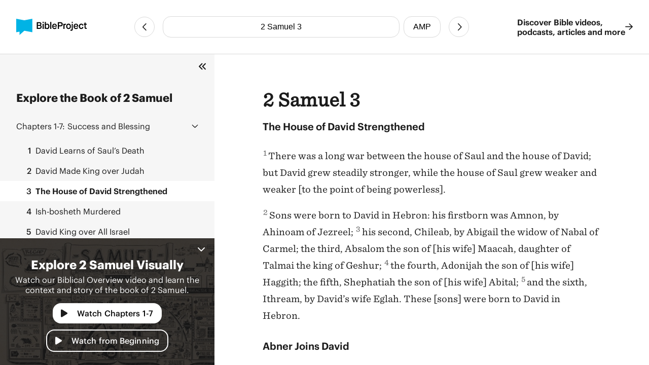

--- FILE ---
content_type: text/html
request_url: https://bibleproject.com/bible/amp/2-samuel/3/
body_size: 7550
content:
<!DOCTYPE html>
<html lang="en">
  <head>
    <meta charset="UTF-8" />
    <meta name="viewport" content="width=device-width, initial-scale=1.0" />
    <title>2 Samuel 3 AMP - The House of David Strengthened - BibleProject</title>
    <meta name="description" content="The House of David StrengthenedThere was a long war between the house of Saul and the house of David; but David grew steadily stronger, while the house of Saul grew weaker and weaker [to the point of " />
    
    <script>( function ( w, d, s, l, i ) {
        w[ l ]=w[ l ]||[]; w[ l ].push( {
          'gtm.start':
            new Date().getTime(), event: 'gtm.js'
        } ); var f=d.getElementsByTagName( s )[ 0 ],
          j=d.createElement( s ), dl=l!='dataLayer'? '&l='+l:''; j.async=true; j.src=
            'https://www.googletagmanager.com/gtm.js?id='+i+dl; f.parentNode.insertBefore( j, f );
      } )( window, document, 'script', 'dataLayer', 'GTM-PJ28WZ9' );</script>
    
    <meta
      property="og:image"
      content="https://d1bsmz3sdihplr.cloudfront.net/media/favicons/2020/social-preview.jpg"
    />
    <meta
      property="og:image:secure_url"
      content="https://d1bsmz3sdihplr.cloudfront.net/media/favicons/2020/social-preview.jpg"
    />
    <meta property="og:description" content="The House of David StrengthenedThere was a long war between the house of Saul and the house of David; but David grew steadily stronger, while the house of Saul grew weaker and weaker [to the point of " />
    <meta property="og:image:type" content="image/jpg" />
    <meta property="og:image:width" content="200" />
    <meta property="og:image:height" content="200" />
    <meta property="og:title" content="Bible Project: Book of 2 Samuel 3 - Amplified Bible" />
    <meta property="og:type" content="website" />
    <meta property="og:url" content="https://www.bibleproject.com/bible/amp/2-samuel/3" />
    <meta property="og:site_name" content="BibleProject" />
    <meta name="twitter:card" content="summary" />
    <meta name="twitter:description" content="The House of David StrengthenedThere was a long war between the house of Saul and the house of David; but David grew steadily stronger, while the house of Saul grew weaker and weaker [to the point of " />
    <meta name="twitter:site" content="@bibleproject" />
    <meta name="twitter:title" content="2 Samuel 3 (AMP)" />
    <meta name="twitter:url" content="https://www.bibleproject.com/bible/amp/2-samuel/3" />
    <script>
      globalThis.__BIBLE_QUERY__ = JSON.parse(`{"book":{"name":"2 Samuel","slug":"2-samuel"},"chapter":3,"translation":{"name":"AMP","slug":"amp"}}`);
    </script>
    

    <script type="module" crossorigin src="/bible/assets/data-DGtcOUf9.js"></script>
    <script type="module" crossorigin src="/bible/assets/index-Bg9P4FnB.js"></script>
    <script type="module" crossorigin src="/bible/assets/bible-reader-D92QRNLG.js"></script>
    <link rel="stylesheet" crossorigin href="/bible/assets/index-D2ef9xra.css">
    <link rel="stylesheet" crossorigin href="/bible/assets/bible-reader-B3H_0clu.css">
  </head>
  <body>
    
    <noscript><iframe src="https://www.googletagmanager.com/ns.html?id=GTM-PJ28WZ9" height="0" width="0"
        style="display:none;visibility:hidden"></iframe></noscript>
    

    <div class="Page" id="Page">
      <header class="Header" part="header">
        <div class="Header__content">
          <div class="Header__leading">
            <a aria-label="BibleProject" class="Header__logo" href="/">
              <img
                alt=""
                src="https://ik.imagekit.io/bpweb1/web/media/Brand/logoicontextdark.svg?tr=q-65"
              />
            </a>
          </div>
          <div class="Header__navigation">
            <bible-navigation class="BibleNavigation" part="bible-navigation">
              
              <a
                aria-label="Previous Chapter"
                class="BibleNavigation__arrow"
                part="bible-navigation-arrow"
                href="/bible/amp/2-samuel/2"
                title="2 Samuel 2"
              ></a>
              <div
                class="BibleNavigation__pickers"
                part="bible-navigation-pickers"
              >
                
                <bible-navigation-query-button
                  class="BibleNavigation__picker"
                  part="bible-navigation-picker"
                ></bible-navigation-query-button>
                
                <bible-navigation-translation-button
                  class="BibleNavigation__picker"
                  part="bible-navigation-picker"
                ></bible-navigation-translation-button>
              </div>
              
              <a
                aria-label="Next Chapter"
                class="BibleNavigation__arrow"
                href="/bible/amp/2-samuel/4"
                title="2 Samuel 4"
              ></a>
            </bible-navigation>
          </div>
          <div class="Header__trailing" part="header-trailing">
            <a class="Header__cta" href="/" part="header-cta">
              Discover Bible videos, <br />podcasts, articles and more
              <img alt="" src="data:image/svg+xml,%3csvg%20width='15'%20height='14'%20viewBox='0%200%2015%2014'%20fill='none'%20xmlns='http://www.w3.org/2000/svg'%3e%3cpath%20d='M8.82812%200.482433L14.6719%206.06056C14.8379%206.22657%2014.9375%206.42579%2014.9375%206.65821C14.9375%206.85743%2014.8379%207.05665%2014.6719%207.22267L8.82812%2012.8008C8.5293%2013.0996%207.99805%2013.0996%207.69922%2012.7676C7.40039%2012.4688%207.40039%2011.9375%207.73242%2011.6387L12.1484%207.45509H0.859375C0.394531%207.45509%200.0625%207.08986%200.0625%206.65821C0.0625%206.19337%200.394531%205.86134%200.859375%205.86134H12.1484L7.73242%201.64454C7.40039%201.34571%207.40039%200.814464%207.69922%200.515636C7.99805%200.183605%208.49609%200.183605%208.82812%200.482433Z'%20fill='%231B1B1B'/%3e%3c/svg%3e" />
            </a>
          </div>
        </div>
      </header>
      <div class="PageContent" part="page-content">
        <bible-book-explore
          class="BibleBookExplore"
          id="BibleBookExplore"
          part="bible-book-explore"
        >
          <bible-video-player
            book="2 Samuel"
            cta="Watch Chapters 1-7"
            id="BibleVideoPlayer"
            video-id="138"
            video-mux-id="T1AiFIWA7i8CaCt7ogx3XOxVarCvMtz1lwh8xGMFH01A"
            video-start="43"
            video-thumbnail="https://image.mux.com/T1AiFIWA7i8CaCt7ogx3XOxVarCvMtz1lwh8xGMFH01A/thumbnail.jpg?time&#x3D;357&amp;width&#x3D;600"
            video-title="2 Samuel"
            class="bible-video-player video_player--is-inactive video_player--is-active"
            part="bible-video-player"
          ></bible-video-player>
          <div
            class="BibleBookExplore__list"
            id="BibleBookExploreList"
            part="bible-book-explore-list"
          >
            <div class="BibleBookExplore__title">
              Explore the Book of 2 Samuel
            </div>

            <p
              class="BibleBookExplore__description"
              part="bible-book-explore-description"
            >
              Explore the context and learn about the different movements in the
              book of Jeremiah in our Biblical Overview Videos.
              <a href="/explore/" title="Explore all our videos">
                Explore all our videos
              </a>
            </p>
            <p
              class="BibleBookExplore__subtitle"
              part="bible-book-explore-subtitle"
            >
              Navigate the Chapters
            </p>

            <div
              class="BibleBookExplore__sections"
              part="bible-book-explore-sections"
            >
              <bible-book-explore-section
                class="BibleBookExplore__section"
                part="bible-book-explore-section"
              >
                <h3
                  class="BibleBookExplore__section_title"
                  part="bible-book-explore-section-title"
                >
                  <button
                    aria-controls="book-explore-chapters-1-7"
                    aria-expanded="true"
                    id="book-explore-section-1-7"
                  >
                    <strong>Chapters 1-7:</strong> Success and Blessing
                  </button>
                  <img alt="" src="data:image/svg+xml,%3csvg%20width='13'%20height='7'%20viewBox='0%200%2013%207'%20fill='none'%20xmlns='http://www.w3.org/2000/svg'%3e%3cpath%20d='M12.1875%205.5078L6.96486%200.503893C6.80079%200.367175%206.63673%200.312487%206.50001%200.312487C6.33595%200.312487%206.17189%200.367175%206.03517%200.47655L0.785169%205.5078C0.511732%205.75389%200.511732%206.19139%200.757825%206.43749C1.00392%206.71092%201.44142%206.71092%201.68751%206.46483L6.50001%201.87108L11.2852%206.46483C11.5313%206.71092%2011.9688%206.71092%2012.2149%206.43749C12.461%206.19139%2012.461%205.75389%2012.1875%205.5078Z'%20fill='%231B1B1B'/%3e%3c/svg%3e" />
                </h3>
                <div
                  aria-describedby="book-explore-section-1-7"
                  class="BibleBookExplore__chapters"
                  part="bible-book-explore-chapters"
                  id="book-explore-chapters-1-7"
                >
                  <a aria-current="false" href="/bible/amp/2-samuel/1">
                    <strong>1</strong> David Learns of Saul’s Death
                  </a>
                  <a aria-current="false" href="/bible/amp/2-samuel/2">
                    <strong>2</strong> David Made King over Judah
                  </a>
                  <a aria-current="page" href="/bible/amp/2-samuel/3">
                    <strong>3</strong> The House of David Strengthened
                  </a>
                  <a aria-current="false" href="/bible/amp/2-samuel/4">
                    <strong>4</strong> Ish-bosheth Murdered
                  </a>
                  <a aria-current="false" href="/bible/amp/2-samuel/5">
                    <strong>5</strong> David King over All Israel
                  </a>
                  <a aria-current="false" href="/bible/amp/2-samuel/6">
                    <strong>6</strong> Peril in Moving the Ark
                  </a>
                  <a aria-current="false" href="/bible/amp/2-samuel/7">
                    <strong>7</strong> David Plans to Build a Temple
                  </a>
                </div>
              </bible-book-explore-section>
              <bible-book-explore-section
                class="BibleBookExplore__section"
                part="bible-book-explore-section"
              >
                <h3
                  class="BibleBookExplore__section_title"
                  part="bible-book-explore-section-title"
                >
                  <button
                    aria-controls="book-explore-chapters-8-20"
                    aria-expanded="false"
                    id="book-explore-section-8-20"
                  >
                    <strong>Chapters 8-20:</strong> David&#x27;s Fall
                  </button>
                  <img alt="" src="data:image/svg+xml,%3csvg%20width='13'%20height='7'%20viewBox='0%200%2013%207'%20fill='none'%20xmlns='http://www.w3.org/2000/svg'%3e%3cpath%20d='M12.1875%205.5078L6.96486%200.503893C6.80079%200.367175%206.63673%200.312487%206.50001%200.312487C6.33595%200.312487%206.17189%200.367175%206.03517%200.47655L0.785169%205.5078C0.511732%205.75389%200.511732%206.19139%200.757825%206.43749C1.00392%206.71092%201.44142%206.71092%201.68751%206.46483L6.50001%201.87108L11.2852%206.46483C11.5313%206.71092%2011.9688%206.71092%2012.2149%206.43749C12.461%206.19139%2012.461%205.75389%2012.1875%205.5078Z'%20fill='%231B1B1B'/%3e%3c/svg%3e" />
                </h3>
                <div
                  aria-describedby="book-explore-section-8-20"
                  class="BibleBookExplore__chapters"
                  part="bible-book-explore-chapters"
                  id="book-explore-chapters-8-20"
                >
                  <a aria-current="false" href="/bible/amp/2-samuel/8">
                    <strong>8</strong> David’s Triumphs
                  </a>
                  <a aria-current="false" href="/bible/amp/2-samuel/9">
                    <strong>9</strong> David’s Kindness to Mephibosheth
                  </a>
                  <a aria-current="false" href="/bible/amp/2-samuel/10">
                    <strong>10</strong> Ammon and Aram Defeated
                  </a>
                  <a aria-current="false" href="/bible/amp/2-samuel/11">
                    <strong>11</strong> Bathsheba, David’s Great Sin
                  </a>
                  <a aria-current="false" href="/bible/amp/2-samuel/12">
                    <strong>12</strong> Nathan Rebukes David
                  </a>
                  <a aria-current="false" href="/bible/amp/2-samuel/13">
                    <strong>13</strong> Amnon and Tamar
                  </a>
                  <a aria-current="false" href="/bible/amp/2-samuel/14">
                    <strong>14</strong> The Woman of Tekoa
                  </a>
                  <a aria-current="false" href="/bible/amp/2-samuel/15">
                    <strong>15</strong> Absalom’s Conspiracy
                  </a>
                  <a aria-current="false" href="/bible/amp/2-samuel/16">
                    <strong>16</strong> Ziba, a False Servant
                  </a>
                  <a aria-current="false" href="/bible/amp/2-samuel/17">
                    <strong>17</strong> Hushai’s Counsel
                  </a>
                  <a aria-current="false" href="/bible/amp/2-samuel/18">
                    <strong>18</strong> Absalom’s Death
                  </a>
                  <a aria-current="false" href="/bible/amp/2-samuel/19">
                    <strong>19</strong> Joab Reproves David’s Lament
                  </a>
                  <a aria-current="false" href="/bible/amp/2-samuel/20">
                    <strong>20</strong> Sheba’s Revolt
                  </a>
                </div>
              </bible-book-explore-section>
              <bible-book-explore-section
                class="BibleBookExplore__section"
                part="bible-book-explore-section"
              >
                <h3
                  class="BibleBookExplore__section_title"
                  part="bible-book-explore-section-title"
                >
                  <button
                    aria-controls="book-explore-chapters-21-24"
                    aria-expanded="false"
                    id="book-explore-section-21-24"
                  >
                    <strong>Chapters 21-24:</strong> Epilogue
                  </button>
                  <img alt="" src="data:image/svg+xml,%3csvg%20width='13'%20height='7'%20viewBox='0%200%2013%207'%20fill='none'%20xmlns='http://www.w3.org/2000/svg'%3e%3cpath%20d='M12.1875%205.5078L6.96486%200.503893C6.80079%200.367175%206.63673%200.312487%206.50001%200.312487C6.33595%200.312487%206.17189%200.367175%206.03517%200.47655L0.785169%205.5078C0.511732%205.75389%200.511732%206.19139%200.757825%206.43749C1.00392%206.71092%201.44142%206.71092%201.68751%206.46483L6.50001%201.87108L11.2852%206.46483C11.5313%206.71092%2011.9688%206.71092%2012.2149%206.43749C12.461%206.19139%2012.461%205.75389%2012.1875%205.5078Z'%20fill='%231B1B1B'/%3e%3c/svg%3e" />
                </h3>
                <div
                  aria-describedby="book-explore-section-21-24"
                  class="BibleBookExplore__chapters"
                  part="bible-book-explore-chapters"
                  id="book-explore-chapters-21-24"
                >
                  <a aria-current="false" href="/bible/amp/2-samuel/21">
                    <strong>21</strong> Gibeonite Revenge
                  </a>
                  <a aria-current="false" href="/bible/amp/2-samuel/22">
                    <strong>22</strong> David’s Psalm of Rescue
                  </a>
                  <a aria-current="false" href="/bible/amp/2-samuel/23">
                    <strong>23</strong> David’s Last Song
                  </a>
                  <a aria-current="false" href="/bible/amp/2-samuel/24">
                    <strong>24</strong> The Census Taken
                  </a>
                </div>
              </bible-book-explore-section>
            </div>
          </div>
          
          <div
            class="BibleBookExplore__header"
            part="bible-book-explore-header"
          >
            <button
              class="BibleBookExplore__toggle"
              part="bible-book-explore-toggle"
            >
              <svg
                width="15"
                height="14"
                viewBox="0 0 15 14"
                fill="none"
                xmlns="http://www.w3.org/2000/svg"
              >
                <path
                  d="M1.28125 6.3125C0.875 6.6875 0.875 7.34375 1.28125 7.71875L6.28125 12.7188C6.65625 13.125 7.3125 13.125 7.6875 12.7188C8.09375 12.3438 8.09375 11.6875 7.6875 11.3125L3.40625 7L7.6875 2.71875C8.09375 2.34375 8.09375 1.6875 7.6875 1.3125C7.3125 0.90625 6.65625 0.90625 6.28125 1.3125L1.28125 6.3125ZM12.2812 1.3125L7.28125 6.3125C6.875 6.6875 6.875 7.34375 7.28125 7.71875L12.2812 12.7188C12.6562 13.125 13.3125 13.125 13.6875 12.7188C14.0938 12.3438 14.0938 11.6875 13.6875 11.3125L9.40625 7L13.6875 2.71875C14.0938 2.34375 14.0938 1.6875 13.6875 1.3125C13.3125 0.90625 12.6562 0.90625 12.2812 1.3125Z"
                  fill="#1B1B1B"
                />
              </svg>
            </button>
            <button
              aria-controls="BibleVideoPlayer,BibleVideoExploreList"
              aria-expanded="true"
              class="BibleBookExplore__close"
              part="bible-book-explore-close"
            >
              <svg
                width="24"
                height="24"
                viewBox="0 0 24 24"
                fill="none"
                xmlns="http://www.w3.org/2000/svg"
              >
                <path
                  d="M17.9375 17.1484C18.2891 17.5391 18.2891 18.125 17.9375 18.4766C17.5469 18.8672 16.9609 18.8672 16.6094 18.4766L12 13.8281L7.35156 18.4766C6.96094 18.8672 6.375 18.8672 6.02344 18.4766C5.63281 18.125 5.63281 17.5391 6.02344 17.1484L10.6719 12.5L6.02344 7.85156C5.63281 7.46094 5.63281 6.875 6.02344 6.52344C6.375 6.13281 6.96094 6.13281 7.3125 6.52344L12 11.2109L16.6484 6.5625C17 6.17188 17.5859 6.17188 17.9375 6.5625C18.3281 6.91406 18.3281 7.5 17.9375 7.89062L13.2891 12.5L17.9375 17.1484Z"
                  fill="white"
                />
              </svg>
            </button>
          </div>
        </bible-book-explore>
        <main class="Main">
          <div class="BibleContent">
    <bible-reader
      query="2 Samuel 3"
      translation="2"
      setting-show-chapters
      setting-show-headings
      setting-show-verse-numbers
    >
      
          <template shadowrootmode="open">
            <style>
              @import "/bible/assets/bible-reader-B3H_0clu.css";
            </style>
            <div class="Theme" data-scheme="auto"><div class="BibleContent BibleContent--show-headings BibleContent--show-verse-numbers" data-query="2 Samuel 3" data-translation="2" part="bible-content"><div part="bible-content-text" class="BibleContent__text"><h1 class="BibleContentChapter" part="bible-content-chapter">2 Samuel 3</h1><p class="BibleContentParagraph BibleContentParagraph--is-heading" data-style="_s_" part="bible-content-first-paragraph"><span data-style="_s_" part="bible-content-item_s_">The House of David Strengthened</span></p><p class="BibleContentParagraph" data-style="_p_" part="bible-content-paragraph"><span class="BibleContentVerse" data-verse-id="8083"><span class="BibleContentVerse_content">1</span></span><span data-style="_v_" part="bible-content-item_v_">There was a long war between the house of Saul and the house of David; but David grew steadily stronger, while the house of Saul grew weaker and weaker [to the point of being powerless].</span></p><p class="BibleContentParagraph" data-style="_p_" part="bible-content-paragraph"><span class="BibleContentVerse" data-verse-id="8084"><span class="BibleContentVerse_content">2</span></span><span data-style="_v_" part="bible-content-item_v_">Sons were born to David in Hebron: his firstborn was Amnon, by Ahinoam of Jezreel; </span><span class="BibleContentVerse" data-verse-id="8085"><span class="BibleContentVerse_content">3</span></span><span data-style="_v_" part="bible-content-item_v_">his second, Chileab, by Abigail the widow of Nabal of Carmel; the third, Absalom the son of [his wife] Maacah, daughter of Talmai the king of Geshur; </span><span class="BibleContentVerse" data-verse-id="8086"><span class="BibleContentVerse_content">4</span></span><span data-style="_v_" part="bible-content-item_v_">the fourth, Adonijah the son of [his wife] Haggith; the fifth, Shephatiah the son of [his wife] Abital; </span><span class="BibleContentVerse" data-verse-id="8087"><span class="BibleContentVerse_content">5</span></span><span data-style="_v_" part="bible-content-item_v_">and the sixth, Ithream, by David’s wife Eglah. These [sons] were born to David in Hebron.</span></p><p class="BibleContentParagraph BibleContentParagraph--is-heading" data-style="_s_" part="bible-content-first-paragraph"><span data-style="_s_" part="bible-content-item_s_">Abner Joins David</span></p><p class="BibleContentParagraph" data-style="_p_" part="bible-content-paragraph"><span class="BibleContentVerse" data-verse-id="8088"><span class="BibleContentVerse_content">6</span></span><span data-style="_v_" part="bible-content-item_v_">Now while war continued between the houses of Saul and David, Abner was proving himself strong in the house of Saul. </span><span class="BibleContentVerse" data-verse-id="8089"><span class="BibleContentVerse_content">7</span></span><span data-style="_v_" part="bible-content-item_v_">Now Saul had a concubine whose name was Rizpah the daughter of Aiah; and Ish-bosheth said to Abner, “Why have you gone in to my father’s concubine?” </span><span class="BibleContentVerse" data-verse-id="8090"><span class="BibleContentVerse_content">8</span></span><span data-style="_v_" part="bible-content-item_v_">Then Abner was very angry at the words of Ish-bosheth, and he said, “Am I a dog’s head [a despicable traitor] that belongs to Judah? Today I show loyalty </span><span data-style="_it_" part="bible-content-item_it_">and</span><span data-style="_v_" part="bible-content-item_v_"> kindness to the house of Saul your father, to his brothers and his friends, by not having you handed over to David; and yet you charge me today with guilt concerning this woman. </span><span class="BibleContentVerse" data-verse-id="8091"><span class="BibleContentVerse_content">9</span></span><span data-style="_v_" part="bible-content-item_v_">May God do so to Abner, and more also, if I do not do for David just as the L</span><span data-style="_sc_" part="bible-content-item_sc_">ord</span><span data-style="_v_" part="bible-content-item_v_"> has sworn to him, </span><span class="BibleContentVerse" data-verse-id="8092"><span class="BibleContentVerse_content">10</span></span><span data-style="_v_" part="bible-content-item_v_">to transfer the kingdom from the house of Saul, and establish the throne of David over Israel and Judah from Dan [in the north] to Beersheba [in the south].” </span><span class="BibleContentVerse" data-verse-id="8093"><span class="BibleContentVerse_content">11</span></span><span data-style="_v_" part="bible-content-item_v_">And Ish-bosheth could not say another word to Abner, because he was afraid of him.</span></p><p class="BibleContentParagraph" data-style="_p_" part="bible-content-paragraph"><span class="BibleContentVerse" data-verse-id="8094"><span class="BibleContentVerse_content">12</span></span><span data-style="_v_" part="bible-content-item_v_">Then Abner sent messengers to David [who was] in his place [at Hebron], saying, “Whose is the land? Make your covenant (treaty) with me, and behold, my hand shall be with you to bring all Israel over to you.” </span><span class="BibleContentVerse" data-verse-id="8095"><span class="BibleContentVerse_content">13</span></span><span data-style="_v_" part="bible-content-item_v_">David said, “Good! I will make a covenant (treaty) with you, but I require one thing of you: you shall not see my face unless you first bring Michal, Saul’s daughter, when you come to see me.” </span><span class="BibleContentVerse" data-verse-id="8096"><span class="BibleContentVerse_content">14</span></span><span data-style="_v_" part="bible-content-item_v_">So David sent messengers to Ish-bosheth, Saul’s son, saying, “Give me my wife Michal, to whom I was betrothed for [the price of] a hundred foreskins of the Philistines.” </span><span class="BibleContentVerse" data-verse-id="8097"><span class="BibleContentVerse_content">15</span></span><span data-style="_v_" part="bible-content-item_v_">So Ish-bosheth sent and took her from her husband, from Paltiel the son of Laish [to whom Saul had given her]. </span><span class="BibleContentVerse" data-verse-id="8098"><span class="BibleContentVerse_content">16</span></span><span data-style="_v_" part="bible-content-item_v_">But her husband went with her, weeping continually behind her as far as Bahurim. Then Abner told him, “Go, return.” And he did so.</span></p><p class="BibleContentParagraph" data-style="_p_" part="bible-content-paragraph"><span class="BibleContentVerse" data-verse-id="8099"><span class="BibleContentVerse_content">17</span></span><span data-style="_v_" part="bible-content-item_v_">Abner talked with the elders (tribal leaders) of Israel, saying, “In times past you were seeking for David to be king over you. </span><span class="BibleContentVerse" data-verse-id="8100"><span class="BibleContentVerse_content">18</span></span><span data-style="_v_" part="bible-content-item_v_">Now then, do it [and make him king]! For the L</span><span data-style="_sc_" part="bible-content-item_sc_">ord</span><span data-style="_v_" part="bible-content-item_v_"> has spoken of David, saying, ‘By the hand of My servant David I will save My people Israel from the hand of the Philistines and the hand of all their enemies.’ ” </span><span class="BibleContentVerse" data-verse-id="8101"><span class="BibleContentVerse_content">19</span></span><span data-style="_v_" part="bible-content-item_v_">Abner also spoke to [the men of] Benjamin. Then he also went to tell David at Hebron everything that seemed good to Israel and to the entire house of Benjamin.</span></p><p class="BibleContentParagraph" data-style="_p_" part="bible-content-paragraph"><span class="BibleContentVerse" data-verse-id="8102"><span class="BibleContentVerse_content">20</span></span><span data-style="_v_" part="bible-content-item_v_">So Abner came to David at Hebron, and [brought] twenty men along with him. And David prepared a feast for Abner and the men with him. </span><span class="BibleContentVerse" data-verse-id="8103"><span class="BibleContentVerse_content">21</span></span><span data-style="_v_" part="bible-content-item_v_">Abner said to David, “Let me stand up and go, and gather all Israel to my lord the king, so that they may make a covenant (treaty) with you, and that you may reign over all that your soul desires.” So David sent Abner away, and he went in peace.</span></p><p class="BibleContentParagraph" data-style="_p_" part="bible-content-paragraph"><span class="BibleContentVerse" data-verse-id="8104"><span class="BibleContentVerse_content">22</span></span><span data-style="_v_" part="bible-content-item_v_">Then the servants of David came with Joab from a raid and brought a great quantity of spoil with them; but Abner was not with David at Hebron, because David had sent him away, and he had gone in peace. </span><span class="BibleContentVerse" data-verse-id="8105"><span class="BibleContentVerse_content">23</span></span><span data-style="_v_" part="bible-content-item_v_">When Joab and all the army that was with him arrived, they told Joab, “Abner the son of Ner came to the king, and he has sent him away, and he has gone in peace.” </span><span class="BibleContentVerse" data-verse-id="8106"><span class="BibleContentVerse_content">24</span></span><span data-style="_v_" part="bible-content-item_v_">Then Joab came to the king and said, “What have you done? Behold, Abner came to you; why did you send him away, so that he is already gone? </span><span class="BibleContentVerse" data-verse-id="8107"><span class="BibleContentVerse_content">25</span></span><span data-style="_v_" part="bible-content-item_v_">You know Abner the son of Ner, that he [only] came to deceive you [with flattering words] and to learn of your going out and coming in, and to find out what you are doing.”</span></p><p class="BibleContentParagraph BibleContentParagraph--is-heading" data-style="_s_" part="bible-content-first-paragraph"><span data-style="_s_" part="bible-content-item_s_">Joab Murders Abner</span></p><p class="BibleContentParagraph" data-style="_p_" part="bible-content-paragraph"><span class="BibleContentVerse" data-verse-id="8108"><span class="BibleContentVerse_content">26</span></span><span data-style="_v_" part="bible-content-item_v_">When Joab left David, he sent messengers after Abner, and they brought him back from the well of Sirah; but David knew nothing [about Joab’s action]. </span><span class="BibleContentVerse" data-verse-id="8109"><span class="BibleContentVerse_content">27</span></span><span data-style="_v_" part="bible-content-item_v_">So when Abner returned to Hebron, Joab took him aside to the middle of the gate to speak to him privately, and there he struck Abner in the abdomen so that he died, to avenge the blood of Asahel, Joab’s brother. </span><span class="BibleContentVerse" data-verse-id="8110"><span class="BibleContentVerse_content">28</span></span><span data-style="_v_" part="bible-content-item_v_">Afterward, when David heard of it, he said, “I and my kingdom are forever innocent before the L</span><span data-style="_sc_" part="bible-content-item_sc_">ord</span><span data-style="_v_" part="bible-content-item_v_"> of the blood of Abner the son of Ner. </span><span class="BibleContentVerse" data-verse-id="8111"><span class="BibleContentVerse_content">29</span></span><span data-style="_v_" part="bible-content-item_v_">Let the guilt fall on the head of Joab and on all his father’s house (family); and may there never disappear from the house of Joab one who suffers with a discharge or one who is a leper or one who walks with a crutch [being unfit for war], or one who falls by the sword, or one who lacks food.” </span><span class="BibleContentVerse" data-verse-id="8112"><span class="BibleContentVerse_content">30</span></span><span data-style="_v_" part="bible-content-item_v_">So Joab and Abishai his brother murdered Abner because he had killed their brother Asahel in the battle at Gibeon.</span></p><p class="BibleContentParagraph BibleContentParagraph--is-heading" data-style="_s_" part="bible-content-first-paragraph"><span data-style="_s_" part="bible-content-item_s_">David Mourns Abner</span></p><p class="BibleContentParagraph" data-style="_p_" part="bible-content-paragraph"><span class="BibleContentVerse" data-verse-id="8113"><span class="BibleContentVerse_content">31</span></span><span data-style="_v_" part="bible-content-item_v_">Then David said to Joab and to all the people with him, “Tear your clothes, put on sackcloth, and mourn before Abner.” And King David walked behind the bier. </span><span class="BibleContentVerse" data-verse-id="8114"><span class="BibleContentVerse_content">32</span></span><span data-style="_v_" part="bible-content-item_v_">They buried Abner in Hebron; and the king raised his voice and wept at the grave of Abner, and all the people wept. </span><span class="BibleContentVerse" data-verse-id="8115"><span class="BibleContentVerse_content">33</span></span><span data-style="_v_" part="bible-content-item_v_">And the king sang a dirge (funeral song) over Abner and said,</span></p><p class="BibleContentParagraph" data-style="_q_" part="bible-content-paragraph"><span data-style="_q_" part="bible-content-item_q_">“Should Abner [the great warrior] die as a fool dies?</span></p><p class="BibleContentParagraph" data-style="_q_" part="bible-content-paragraph"><span class="BibleContentVerse" data-verse-id="8116"><span class="BibleContentVerse_content">34</span></span><span data-style="_v_" part="bible-content-item_v_">Your hands were not bound, nor your feet put in fetters;</span></p><p class="BibleContentParagraph" data-style="_q_" part="bible-content-paragraph"><span data-style="_q_" part="bible-content-item_q_">As a man falls before the wicked, so you have fallen.”</span></p><p class="BibleContentParagraph" data-style="_p_" part="bible-content-paragraph"><span data-style="_p_" part="bible-content-item_p_">And all the people wept again over him. </span><span class="BibleContentVerse" data-verse-id="8117"><span class="BibleContentVerse_content">35</span></span><span data-style="_v_" part="bible-content-item_v_">All the people came to urge David to eat food while it was still day; but David took an oath, saying, “May God do so to me, and more also, if I taste bread or anything else before the sun sets.” </span><span class="BibleContentVerse" data-verse-id="8118"><span class="BibleContentVerse_content">36</span></span><span data-style="_v_" part="bible-content-item_v_">And all the people took notice of it and it pleased them, just as everything that the king did pleased all the people. </span><span class="BibleContentVerse" data-verse-id="8119"><span class="BibleContentVerse_content">37</span></span><span data-style="_v_" part="bible-content-item_v_">So all the people and all Israel understood that day that it had not been the will of the king to put Abner the son of Ner to death. </span><span class="BibleContentVerse" data-verse-id="8120"><span class="BibleContentVerse_content">38</span></span><span data-style="_v_" part="bible-content-item_v_">Then the king said to his servants, “Do you not know that a prince and a great man has fallen this day in Israel? </span><span class="BibleContentVerse" data-verse-id="8121"><span class="BibleContentVerse_content">39</span></span><span data-style="_v_" part="bible-content-item_v_">Today I am weak, though anointed king; these men, the sons of Zeruiah, are too difficult for me. May the L</span><span data-style="_sc_" part="bible-content-item_sc_">ord</span><span data-style="_v_" part="bible-content-item_v_"> repay the evildoer [Joab] in accordance with his wickedness!”</span></p></div></div></div>
          </template>
          
    </bible-reader>
  </div>
          <footer class="Footer">
            <div class="Footer__primary">
              <div class="Footer__brand">
                <svg
                  fill="none"
                  viewBox="0 0 48 48"
                  width="40"
                  xmlns="http://www.w3.org/2000/svg"
                >
                  <path
                    d="M47.516 0L23.758 4.502 0 0v39.887l9.826-1.833V48L23.81 35.385l23.706 4.502V0z"
                    fill="#00B3E5"
                  ></path>
                </svg>
                <div class="Footer__mission">
                  Helping people experience <br />the Bible as a unified story
                  <br />that leads to Jesus
                </div>
              </div>
              <nav class="Footer__navigation">
                <a href="/">Home</a>
                <a href="/support/">Help Center</a>
                <a href="/about/">About</a>
                <a href="/privacy/">Privacy Policy</a>
                <a href="/give/">Give</a>
                <a href="/terms/">Terms of Use</a>
                <a href="/explore/">Videos</a>
              </nav>
            </div>
            <div class="Footer__secondary">
              <div class="Footer__copyright">
                © Copyright 2025 BibleProject
              </div>
              <div class="Footer__social">
                <a
                  target="_blank"
                  rel="noopener noreferrer"
                  aria-label="YouTube"
                  href="https://www.youtube.com/channel/UCVfwlh9XpX2Y_tQfjeln9QA/"
                ></a>
                <a
                  target="_blank"
                  rel="noopener noreferrer"
                  aria-label="Facebook"
                  href="https://www.facebook.com/jointhebibleproject/"
                ></a>
                <a
                  target="_blank"
                  rel="noopener noreferrer"
                  aria-label="Twitter"
                  href="https://twitter.com/bibleproject"
                ></a>
                <a
                  target="_blank"
                  rel="noopener noreferrer"
                  aria-label="Instagram"
                  href="https://www.instagram.com/thebibleproject"
                ></a>
                <a
                  target="_blank"
                  rel="noopener noreferrer"
                  aria-label="Pinterest"
                  href="https://www.pinterest.com/thebibleproject/"
                ></a>
                <a
                  target="_blank"
                  rel="noopener noreferrer"
                  aria-label="Spotify"
                  href="https://open.spotify.com/show/6f2oD3RtQY1rOeyfF2OeOa/"
                ></a>
                <a
                  target="_blank"
                  rel="noopener noreferrer"
                  aria-label="TikTok"
                  href="https://www.tiktok.com/@bibleproject/"
                ></a>
              </div>
            </div>
          </footer>
        </main>
      </div>
      <bible-book-explore-cta
        part="bible-book-explore-cta"
        video-thumbnail="https://image.mux.com/T1AiFIWA7i8CaCt7ogx3XOxVarCvMtz1lwh8xGMFH01A/thumbnail.jpg?time&#x3D;357&amp;width&#x3D;600"
      ></bible-book-explore-cta>
    </div>
  </body>
</html>
